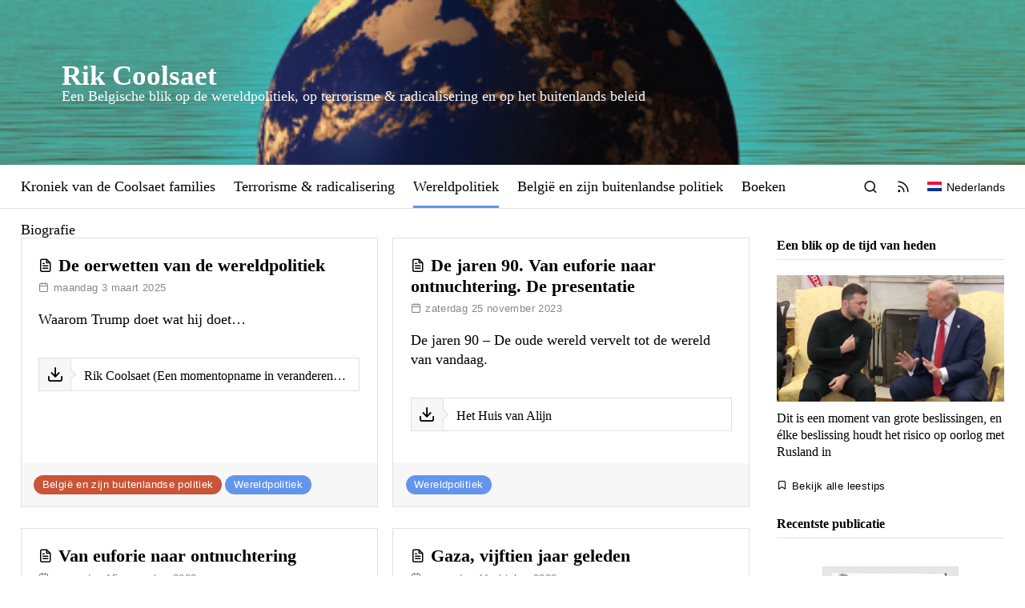

--- FILE ---
content_type: text/html; charset=UTF-8
request_url: https://rikcoolsaet.be/category/wereld-politiek/
body_size: 7000
content:
<!DOCTYPE html>
<html lang="nl-NL" prefix="og: http://ogp.me/ns#">
<head>
	<meta charset="UTF-8">
	<meta name="viewport" content="width=device-width">
    <style type="text/css">
		@font-face {
			font-family: crimson;
			src: url("/wp-content/themes/pa/fonts/crimson-bold-webfont.woff2") format("woff2"),
            url("/wp-content/themes/pa/fonts/crimson-bold-webfont.woff") format("woff");
			font-style: normal;
			font-weight: 700;
		}
		@font-face {
			font-family: crimson;
			src: url("/wp-content/themes/pa/fonts/crimson-bolditalic-webfont.woff2") format("woff2"),
            url("/wp-content/themes/pa/fonts/crimson-bolditalic-webfont.woff") format("woff");
			font-style: italic;
			font-weight: 700;
		}
		@font-face {
			font-family: crimson;
			src: url("/wp-content/themes/pa/fonts/crimson-italic-webfont.woff2") format("woff2"),
            url("/wp-content/themes/pa/fonts/crimson-italic-webfont.woff") format("woff");
			font-style: italic;
			font-weight: 400;
		}
		@font-face {
			font-family: crimson;
			src: url("/wp-content/themes/pa/fonts/crimson-roman-webfont.woff2") format("woff2"),
            url("/wp-content/themes/pa/fonts/crimson-roman-webfont.woff") format("woff");
			font-style: normal;
			font-weight: 400;
		}
		@font-face {
			font-family: crimson;
			src: url("/wp-content/themes/pa/fonts/crimson-semibold-webfont.woff2") format("woff2"),
            url("/wp-content/themes/pa/fonts/crimson-semibold-webfont.woff") format("woff");
			font-style: normal;
			font-weight: 600;
		}
	</style>
	<title>Wereldpolitiek &#8211; Rik Coolsaet</title>
<meta name='robots' content='max-image-preview:large' />
<link rel="alternate" hreflang="nl-nl" href="https://rikcoolsaet.be/category/wereld-politiek/" />
<link rel="alternate" hreflang="en-us" href="https://rikcoolsaet.be/en/category/world-politics/" />
<link rel="alternate" hreflang="fr-fr" href="https://rikcoolsaet.be/fr/category/relations-internationales/" />
<link rel="alternate" type="application/rss+xml" title="Rik Coolsaet &raquo; feed" href="https://rikcoolsaet.be/feed/" />
<link rel="alternate" type="application/rss+xml" title="Rik Coolsaet &raquo; Wereldpolitiek categorie feed" href="https://rikcoolsaet.be/category/wereld-politiek/feed/" />
<style id='classic-theme-styles-inline-css' type='text/css'>
/*! This file is auto-generated */
.wp-block-button__link{color:#fff;background-color:#32373c;border-radius:9999px;box-shadow:none;text-decoration:none;padding:calc(.667em + 2px) calc(1.333em + 2px);font-size:1.125em}.wp-block-file__button{background:#32373c;color:#fff;text-decoration:none}
</style>
<style id='global-styles-inline-css' type='text/css'>
body{--wp--preset--color--black: #000000;--wp--preset--color--cyan-bluish-gray: #abb8c3;--wp--preset--color--white: #ffffff;--wp--preset--color--pale-pink: #f78da7;--wp--preset--color--vivid-red: #cf2e2e;--wp--preset--color--luminous-vivid-orange: #ff6900;--wp--preset--color--luminous-vivid-amber: #fcb900;--wp--preset--color--light-green-cyan: #7bdcb5;--wp--preset--color--vivid-green-cyan: #00d084;--wp--preset--color--pale-cyan-blue: #8ed1fc;--wp--preset--color--vivid-cyan-blue: #0693e3;--wp--preset--color--vivid-purple: #9b51e0;--wp--preset--gradient--vivid-cyan-blue-to-vivid-purple: linear-gradient(135deg,rgba(6,147,227,1) 0%,rgb(155,81,224) 100%);--wp--preset--gradient--light-green-cyan-to-vivid-green-cyan: linear-gradient(135deg,rgb(122,220,180) 0%,rgb(0,208,130) 100%);--wp--preset--gradient--luminous-vivid-amber-to-luminous-vivid-orange: linear-gradient(135deg,rgba(252,185,0,1) 0%,rgba(255,105,0,1) 100%);--wp--preset--gradient--luminous-vivid-orange-to-vivid-red: linear-gradient(135deg,rgba(255,105,0,1) 0%,rgb(207,46,46) 100%);--wp--preset--gradient--very-light-gray-to-cyan-bluish-gray: linear-gradient(135deg,rgb(238,238,238) 0%,rgb(169,184,195) 100%);--wp--preset--gradient--cool-to-warm-spectrum: linear-gradient(135deg,rgb(74,234,220) 0%,rgb(151,120,209) 20%,rgb(207,42,186) 40%,rgb(238,44,130) 60%,rgb(251,105,98) 80%,rgb(254,248,76) 100%);--wp--preset--gradient--blush-light-purple: linear-gradient(135deg,rgb(255,206,236) 0%,rgb(152,150,240) 100%);--wp--preset--gradient--blush-bordeaux: linear-gradient(135deg,rgb(254,205,165) 0%,rgb(254,45,45) 50%,rgb(107,0,62) 100%);--wp--preset--gradient--luminous-dusk: linear-gradient(135deg,rgb(255,203,112) 0%,rgb(199,81,192) 50%,rgb(65,88,208) 100%);--wp--preset--gradient--pale-ocean: linear-gradient(135deg,rgb(255,245,203) 0%,rgb(182,227,212) 50%,rgb(51,167,181) 100%);--wp--preset--gradient--electric-grass: linear-gradient(135deg,rgb(202,248,128) 0%,rgb(113,206,126) 100%);--wp--preset--gradient--midnight: linear-gradient(135deg,rgb(2,3,129) 0%,rgb(40,116,252) 100%);--wp--preset--font-size--small: 13px;--wp--preset--font-size--medium: 20px;--wp--preset--font-size--large: 36px;--wp--preset--font-size--x-large: 42px;--wp--preset--spacing--20: 0.44rem;--wp--preset--spacing--30: 0.67rem;--wp--preset--spacing--40: 1rem;--wp--preset--spacing--50: 1.5rem;--wp--preset--spacing--60: 2.25rem;--wp--preset--spacing--70: 3.38rem;--wp--preset--spacing--80: 5.06rem;--wp--preset--shadow--natural: 6px 6px 9px rgba(0, 0, 0, 0.2);--wp--preset--shadow--deep: 12px 12px 50px rgba(0, 0, 0, 0.4);--wp--preset--shadow--sharp: 6px 6px 0px rgba(0, 0, 0, 0.2);--wp--preset--shadow--outlined: 6px 6px 0px -3px rgba(255, 255, 255, 1), 6px 6px rgba(0, 0, 0, 1);--wp--preset--shadow--crisp: 6px 6px 0px rgba(0, 0, 0, 1);}:where(.is-layout-flex){gap: 0.5em;}:where(.is-layout-grid){gap: 0.5em;}body .is-layout-flex{display: flex;}body .is-layout-flex{flex-wrap: wrap;align-items: center;}body .is-layout-flex > *{margin: 0;}body .is-layout-grid{display: grid;}body .is-layout-grid > *{margin: 0;}:where(.wp-block-columns.is-layout-flex){gap: 2em;}:where(.wp-block-columns.is-layout-grid){gap: 2em;}:where(.wp-block-post-template.is-layout-flex){gap: 1.25em;}:where(.wp-block-post-template.is-layout-grid){gap: 1.25em;}.has-black-color{color: var(--wp--preset--color--black) !important;}.has-cyan-bluish-gray-color{color: var(--wp--preset--color--cyan-bluish-gray) !important;}.has-white-color{color: var(--wp--preset--color--white) !important;}.has-pale-pink-color{color: var(--wp--preset--color--pale-pink) !important;}.has-vivid-red-color{color: var(--wp--preset--color--vivid-red) !important;}.has-luminous-vivid-orange-color{color: var(--wp--preset--color--luminous-vivid-orange) !important;}.has-luminous-vivid-amber-color{color: var(--wp--preset--color--luminous-vivid-amber) !important;}.has-light-green-cyan-color{color: var(--wp--preset--color--light-green-cyan) !important;}.has-vivid-green-cyan-color{color: var(--wp--preset--color--vivid-green-cyan) !important;}.has-pale-cyan-blue-color{color: var(--wp--preset--color--pale-cyan-blue) !important;}.has-vivid-cyan-blue-color{color: var(--wp--preset--color--vivid-cyan-blue) !important;}.has-vivid-purple-color{color: var(--wp--preset--color--vivid-purple) !important;}.has-black-background-color{background-color: var(--wp--preset--color--black) !important;}.has-cyan-bluish-gray-background-color{background-color: var(--wp--preset--color--cyan-bluish-gray) !important;}.has-white-background-color{background-color: var(--wp--preset--color--white) !important;}.has-pale-pink-background-color{background-color: var(--wp--preset--color--pale-pink) !important;}.has-vivid-red-background-color{background-color: var(--wp--preset--color--vivid-red) !important;}.has-luminous-vivid-orange-background-color{background-color: var(--wp--preset--color--luminous-vivid-orange) !important;}.has-luminous-vivid-amber-background-color{background-color: var(--wp--preset--color--luminous-vivid-amber) !important;}.has-light-green-cyan-background-color{background-color: var(--wp--preset--color--light-green-cyan) !important;}.has-vivid-green-cyan-background-color{background-color: var(--wp--preset--color--vivid-green-cyan) !important;}.has-pale-cyan-blue-background-color{background-color: var(--wp--preset--color--pale-cyan-blue) !important;}.has-vivid-cyan-blue-background-color{background-color: var(--wp--preset--color--vivid-cyan-blue) !important;}.has-vivid-purple-background-color{background-color: var(--wp--preset--color--vivid-purple) !important;}.has-black-border-color{border-color: var(--wp--preset--color--black) !important;}.has-cyan-bluish-gray-border-color{border-color: var(--wp--preset--color--cyan-bluish-gray) !important;}.has-white-border-color{border-color: var(--wp--preset--color--white) !important;}.has-pale-pink-border-color{border-color: var(--wp--preset--color--pale-pink) !important;}.has-vivid-red-border-color{border-color: var(--wp--preset--color--vivid-red) !important;}.has-luminous-vivid-orange-border-color{border-color: var(--wp--preset--color--luminous-vivid-orange) !important;}.has-luminous-vivid-amber-border-color{border-color: var(--wp--preset--color--luminous-vivid-amber) !important;}.has-light-green-cyan-border-color{border-color: var(--wp--preset--color--light-green-cyan) !important;}.has-vivid-green-cyan-border-color{border-color: var(--wp--preset--color--vivid-green-cyan) !important;}.has-pale-cyan-blue-border-color{border-color: var(--wp--preset--color--pale-cyan-blue) !important;}.has-vivid-cyan-blue-border-color{border-color: var(--wp--preset--color--vivid-cyan-blue) !important;}.has-vivid-purple-border-color{border-color: var(--wp--preset--color--vivid-purple) !important;}.has-vivid-cyan-blue-to-vivid-purple-gradient-background{background: var(--wp--preset--gradient--vivid-cyan-blue-to-vivid-purple) !important;}.has-light-green-cyan-to-vivid-green-cyan-gradient-background{background: var(--wp--preset--gradient--light-green-cyan-to-vivid-green-cyan) !important;}.has-luminous-vivid-amber-to-luminous-vivid-orange-gradient-background{background: var(--wp--preset--gradient--luminous-vivid-amber-to-luminous-vivid-orange) !important;}.has-luminous-vivid-orange-to-vivid-red-gradient-background{background: var(--wp--preset--gradient--luminous-vivid-orange-to-vivid-red) !important;}.has-very-light-gray-to-cyan-bluish-gray-gradient-background{background: var(--wp--preset--gradient--very-light-gray-to-cyan-bluish-gray) !important;}.has-cool-to-warm-spectrum-gradient-background{background: var(--wp--preset--gradient--cool-to-warm-spectrum) !important;}.has-blush-light-purple-gradient-background{background: var(--wp--preset--gradient--blush-light-purple) !important;}.has-blush-bordeaux-gradient-background{background: var(--wp--preset--gradient--blush-bordeaux) !important;}.has-luminous-dusk-gradient-background{background: var(--wp--preset--gradient--luminous-dusk) !important;}.has-pale-ocean-gradient-background{background: var(--wp--preset--gradient--pale-ocean) !important;}.has-electric-grass-gradient-background{background: var(--wp--preset--gradient--electric-grass) !important;}.has-midnight-gradient-background{background: var(--wp--preset--gradient--midnight) !important;}.has-small-font-size{font-size: var(--wp--preset--font-size--small) !important;}.has-medium-font-size{font-size: var(--wp--preset--font-size--medium) !important;}.has-large-font-size{font-size: var(--wp--preset--font-size--large) !important;}.has-x-large-font-size{font-size: var(--wp--preset--font-size--x-large) !important;}
.wp-block-navigation a:where(:not(.wp-element-button)){color: inherit;}
:where(.wp-block-post-template.is-layout-flex){gap: 1.25em;}:where(.wp-block-post-template.is-layout-grid){gap: 1.25em;}
:where(.wp-block-columns.is-layout-flex){gap: 2em;}:where(.wp-block-columns.is-layout-grid){gap: 2em;}
.wp-block-pullquote{font-size: 1.5em;line-height: 1.6;}
</style>
<link rel='stylesheet' id='rikcoolsaet-css' href='https://rikcoolsaet.be/wp-content/themes/pa/css/index.min.1720266152396.css' type='text/css' media='all' />
    <meta name="description" content="Een Belgische blik op de wereldpolitiek, op terrorisme &amp; radicalisering en op het buitenlands beleid">
    <meta name="author" content="Rik Coolsaet">
    <meta id="site-title" property="og:site_name" content="Rik Coolsaet">
    <meta name="twitter:card" content="summary">
            <meta property="og:title" content="Rik Coolsaet">
        <meta property="og:description" content="Een Belgische blik op de wereldpolitiek, op terrorisme &amp; radicalisering en op het buitenlands beleid">
        <meta property="og:type" content="website">
        <meta property="og:image" content="https://rikcoolsaet.be/files/2018/12/wereld-tmp.jpg">
        <meta property="og:url" content="https://rikcoolsaet.be">
        <meta name="twitter:image" content="https://rikcoolsaet.be/files/2018/12/wereld-tmp.jpg">
        <meta name="twitter:description" content="Een Belgische blik op de wereldpolitiek, op terrorisme &amp; radicalisering en op het buitenlands beleid">
        <meta name="twitter:title" content="Rik Coolsaet">
    </head>
<body class="archive category category-wereld-politiek category-22 post-list">
<div id="site">
	<a class="screen-reader-text" href="#site-content">Skip to content</a>

    <header class="site-header" role="banner" style='background-image:url("https://rikcoolsaet.be/files/2018/12/wereld-tmp.jpg")'>
        <div>
                            <p class="site-title"><a href="https://rikcoolsaet.be/" rel="home">Rik Coolsaet</a></p>
                            <p class="site-description">Een Belgische blik op de wereldpolitiek, op terrorisme &amp; radicalisering en op het buitenlands beleid</p>
                    </div>
    </header>

    <div class="site-menu" role="menu">
        <div class="site-menu-inner">
            <nav>
                <ul id="menu-functional-menu" class="fn-menu right"><li id="menu-item-1623" class="menu-item-search no-mr menu-item menu-item-type-custom menu-item-object-custom menu-item-home menu-item-1623"><a title="Zoek" href="http://rikcoolsaet.be/">Zoek</a></li>
<li id="menu-item-1624" class="menu-item-rss no-mr menu-item menu-item-type-custom menu-item-object-custom menu-item-1624"><a title="RSS" href="https://rikcoolsaet.be/feed/">RSS</a></li>
<li id="menu-item-wpml-ls-63-nl" class="menu-item-language menu-item-language-current menu-item wpml-ls-slot-63 wpml-ls-item wpml-ls-item-nl wpml-ls-current-language wpml-ls-menu-item wpml-ls-first-item menu-item-type-wpml_ls_menu_item menu-item-object-wpml_ls_menu_item menu-item-has-children menu-item-wpml-ls-63-nl"><a title="Nederlands" href="https://rikcoolsaet.be/category/wereld-politiek/"><img class="wpml-ls-flag" src="https://rikcoolsaet.be/wp-content/plugins/sitepress-multilingual-cms/res/flags/nl.png" alt=""><span class="wpml-ls-native" lang="nl">Nederlands</span></a>
<ul class="sub-menu">
	<li id="menu-item-wpml-ls-63-en" class="menu-item-language menu-item wpml-ls-slot-63 wpml-ls-item wpml-ls-item-en wpml-ls-menu-item menu-item-type-wpml_ls_menu_item menu-item-object-wpml_ls_menu_item menu-item-wpml-ls-63-en"><a title="English" href="https://rikcoolsaet.be/en/category/world-politics/"><img class="wpml-ls-flag" src="https://rikcoolsaet.be/wp-content/plugins/sitepress-multilingual-cms/res/flags/en.png" alt=""><span class="wpml-ls-native" lang="en">English</span></a></li>
	<li id="menu-item-wpml-ls-63-fr" class="menu-item-language menu-item wpml-ls-slot-63 wpml-ls-item wpml-ls-item-fr wpml-ls-menu-item wpml-ls-last-item menu-item-type-wpml_ls_menu_item menu-item-object-wpml_ls_menu_item menu-item-wpml-ls-63-fr"><a title="Français" href="https://rikcoolsaet.be/fr/category/relations-internationales/"><img class="wpml-ls-flag" src="https://rikcoolsaet.be/wp-content/plugins/sitepress-multilingual-cms/res/flags/fr.png" alt=""><span class="wpml-ls-native" lang="fr">Français</span></a></li>
</ul>
</li>
</ul>                <button class="menu-toggle"><i class="ico-menu no-mr"></i></button>
                <ul id="menu-main" class="header-menu"><li id="menu-item-2165" class="menu-item menu-item-type-post_type menu-item-object-page menu-item-2165"><a href="https://rikcoolsaet.be/kroniek-van-de-coolsaet-families/">Kroniek van de Coolsaet families</a></li>
<li id="menu-item-1266" class="menu-item menu-item-type-taxonomy menu-item-object-category menu-item-1266 menu-item-slug-terrorisme-radicalisering"><a href="https://rikcoolsaet.be/category/terrorisme-radicalisering/">Terrorisme &amp; radicalisering</a></li>
<li id="menu-item-1093" class="menu-item menu-item-type-taxonomy menu-item-object-category current-menu-item menu-item-1093 menu-item-slug-wereld-politiek"><a href="https://rikcoolsaet.be/category/wereld-politiek/" aria-current="page">Wereldpolitiek</a></li>
<li id="menu-item-1094" class="menu-item menu-item-type-taxonomy menu-item-object-category menu-item-1094 menu-item-slug-belgie-en-zijn-buitenlandse-politiek"><a href="https://rikcoolsaet.be/category/belgie-en-zijn-buitenlandse-politiek/">België en zijn buitenlandse politiek</a></li>
<li id="menu-item-1263" class="menu-item menu-item-type-post_type_archive menu-item-object-book menu-item-1263"><a href="https://rikcoolsaet.be/books/">Boeken</a></li>
<li id="menu-item-1095" class="menu-item menu-item-type-post_type menu-item-object-page menu-item-1095"><a href="https://rikcoolsaet.be/biografie/">Biografie</a></li>
</ul>            </nav>
        </div>
    </div>

    <div id="site-outer">
        <div id="search-main">
            <div id="search-main-inner">
                <form role="search" method="get" class="search-form" action="https://rikcoolsaet.be/">
				<label>
					<span class="screen-reader-text">Zoeken naar:</span>
					<input type="search" class="search-field" placeholder="Zoeken &hellip;" value="" name="s" />
				</label>
				<input type="submit" class="search-submit" value="Zoeken" />
			</form>            </div>
        </div>
        <div id="site-inner">
            <div id="site-content">
<div id="content-area">

                    <header>
                <h1 class="page-title page-title-mobile">Category: Wereldpolitiek</h1>
            </header>
        
		<main role="main">

		
			<article class="post-1600 post type-post status-publish format-aside hentry category-belgie-en-zijn-buitenlandse-politiek category-wereld-politiek tag-essays-hoofdstukken post_format-post-format-aside">
    <div class="post-inner">
        <header class="entry-header">
            <h2 class="entry-title"><i class="ico-file-text"></i><a href="https://rikcoolsaet.be/macht-en-regels-in-de-wereldpolitiek/" rel="bookmark" class="txt-big">De oerwetten van de wereldpolitiek</a></h2><div class="posted-on txt-sm-ss txt-gray"><i class="ico-calendar"></i><span class="screen-reader-text">Posted on </span><time class="entry-date published updated" datetime="2025-03-03T09:33:57+01:00">maandag 3 maart 2025</time></div>        </header>

        <div class="entry-content"><p>Waarom Trump doet wat hij doet&#8230;</p>
<a href='https://rikcoolsaet.be/files/2019/03/Rietjens-website.pdf' target='_blank' rel='noopener' class='entry-download'><i class='ico-download no-mr'></i><span class='txt-md'>Rik Coolsaet (Een momentopname in veranderende wereldbeelden. Paul Rietjens, veertig jaar actief in de wandelgangen van buitenlandse zaken.)</span></a>        </div>

        <footer class="entry-footer txt-sm-ss"><span class='cat-links'><span class='screen-reader-text'>Categories </span><a href='https://rikcoolsaet.be/category/belgie-en-zijn-buitenlandse-politiek/'>België en zijn buitenlandse politiek</a> <a href='https://rikcoolsaet.be/category/wereld-politiek/'>Wereldpolitiek</a></span></footer>
    </div>
</article>
<article class="post-2141 post type-post status-publish format-aside hentry category-wereld-politiek tag-lezing post_format-post-format-aside">
    <div class="post-inner">
        <header class="entry-header">
            <h2 class="entry-title"><i class="ico-file-text"></i><a href="https://rikcoolsaet.be/de-jaren-90-van-euforie-naar-ontnuchtering-de-presentatie/" rel="bookmark" class="txt-big">De jaren 90. Van euforie naar ontnuchtering. De presentatie</a></h2><div class="posted-on txt-sm-ss txt-gray"><i class="ico-calendar"></i><span class="screen-reader-text">Posted on </span><time class="entry-date published updated" datetime="2023-11-25T11:15:42+01:00">zaterdag 25 november 2023</time></div>        </header>

        <div class="entry-content"><p>De jaren 90 &#8211; De oude wereld vervelt tot de wereld van vandaag.</p>
<a href='https://rikcoolsaet.be/files/2023/11/Alijn-231123.pdf' target='_blank' rel='noopener' class='entry-download'><i class='ico-download no-mr'></i><span class='txt-md'>Het Huis van Alijn</span></a>        </div>

        <footer class="entry-footer txt-sm-ss"><span class='cat-links'><span class='screen-reader-text'>Categories </span><a href='https://rikcoolsaet.be/category/wereld-politiek/'>Wereldpolitiek</a></span></footer>
    </div>
</article>
<article class="post-2114 post type-post status-publish format-aside hentry category-wereld-politiek tag-lezing post_format-post-format-aside">
    <div class="post-inner">
        <header class="entry-header">
            <h2 class="entry-title"><i class="ico-file-text"></i><a href="https://rikcoolsaet.be/van-euforie-naar-ontnuchtering/" rel="bookmark" class="txt-big">Van euforie naar ontnuchtering</a></h2><div class="posted-on txt-sm-ss txt-gray"><i class="ico-calendar"></i><span class="screen-reader-text">Posted on </span><time class="entry-date published updated" datetime="2023-11-15T21:08:15+01:00">woensdag 15 november 2023</time></div>        </header>

        <div class="entry-content"><p>De jaren 90 &#8211; Lezing in het Huis van Alijn, 23 november </p>
<a href='https://huisvanalijn.be/nl/agenda/van-euforie-naar-ontnuchtering' target='_blank' rel='noopener' class='entry-download'><i class='ico-external-link no-mr'></i><span class='txt-md'>huisvanalijn.be</span></a>        </div>

        <footer class="entry-footer txt-sm-ss"><span class='cat-links'><span class='screen-reader-text'>Categories </span><a href='https://rikcoolsaet.be/category/wereld-politiek/'>Wereldpolitiek</a></span></footer>
    </div>
</article>
<article class="post-2122 post type-post status-publish format-aside hentry category-wereld-politiek post_format-post-format-aside">
    <div class="post-inner">
        <header class="entry-header">
            <h2 class="entry-title"><i class="ico-file-text"></i><a href="https://rikcoolsaet.be/gaza-vijftien-jaar-geleden/" rel="bookmark" class="txt-big">Gaza, vijftien jaar geleden</a></h2><div class="posted-on txt-sm-ss txt-gray"><i class="ico-calendar"></i><span class="screen-reader-text">Posted on </span><time class="entry-date published updated" datetime="2023-10-11T18:31:42+02:00">woensdag 11 oktober 2023</time></div>        </header>

        <div class="entry-content"><p>Gaza, maart 2008&#8230;</p>
<a href='https://rikcoolsaet.be/files/2023/10/Rapport-Palestina-maart-2008.pdf' target='_blank' rel='noopener' class='entry-download'><i class='ico-download no-mr'></i><span class='txt-md'>Rapport bezoek Gaza, 2008</span></a>        </div>

        <footer class="entry-footer txt-sm-ss"><span class='cat-links'><span class='screen-reader-text'>Categories </span><a href='https://rikcoolsaet.be/category/wereld-politiek/'>Wereldpolitiek</a></span></footer>
    </div>
</article>
<article class="post-2117 post type-post status-publish format-aside hentry category-wereld-politiek post_format-post-format-aside">
    <div class="post-inner">
        <header class="entry-header">
            <h2 class="entry-title"><i class="ico-file-text"></i><a href="https://rikcoolsaet.be/ook-dit-jaar-geen-overwinning/" rel="bookmark" class="txt-big">&#8220;Ook dit jaar geen overwinning&#8221;</a></h2><div class="posted-on txt-sm-ss txt-gray"><i class="ico-calendar"></i><span class="screen-reader-text">Posted on </span><time class="entry-date published updated" datetime="2023-08-21T12:23:02+02:00">maandag 21 augustus 2023</time></div>        </header>

        <div class="entry-content"><p>De oorlog in Oekraïne is anderhalf jaar oud. Het einde is niet in zicht&#8230;</p>
<a href='https://rikcoolsaet.be/files/2023/08/HLN-210823_000049.pdf' target='_blank' rel='noopener' class='entry-download'><i class='ico-download no-mr'></i><span class='txt-md'>Fien Tondeleir (HLN)</span></a>        </div>

        <footer class="entry-footer txt-sm-ss"><span class='cat-links'><span class='screen-reader-text'>Categories </span><a href='https://rikcoolsaet.be/category/wereld-politiek/'>Wereldpolitiek</a></span></footer>
    </div>
</article>
<article class="post-2102 post type-post status-publish format-aside hentry category-wereld-politiek post_format-post-format-aside">
    <div class="post-inner">
        <header class="entry-header">
            <h2 class="entry-title"><i class="ico-file-text"></i><a href="https://rikcoolsaet.be/raken-oorlogen-nog-opgelost/" rel="bookmark" class="txt-big">Raken oorlogen nog opgelost?</a></h2><div class="posted-on txt-sm-ss txt-gray"><i class="ico-calendar"></i><span class="screen-reader-text">Posted on </span><time class="entry-date published updated" datetime="2023-03-26T21:24:12+02:00">zondag 26 maart 2023</time></div>        </header>

        <div class="entry-content"><p>Hoe komt het dat landen driester en chaotischer te werk lijken te gaan als het gaat om oorlogsvoering? </p>
<a href='https://www.vrt.be/vrtnws/nl/2023/03/24/raken-oorlogen-nog-opgelost-de-oorlog-in-oekraine-zal-poetin-no/' target='_blank' rel='noopener' class='entry-download'><i class='ico-external-link no-mr'></i><span class='txt-md'>Vranckx & Byloo (VRT)</span></a>        </div>

        <footer class="entry-footer txt-sm-ss"><span class='cat-links'><span class='screen-reader-text'>Categories </span><a href='https://rikcoolsaet.be/category/wereld-politiek/'>Wereldpolitiek</a></span></footer>
    </div>
</article>
<article class="post-2039 post type-post status-publish format-link hentry category-wereld-politiek tag-interviews-commentaren post_format-post-format-link">
    <div class="post-inner">
        <header class="entry-header">
            <h2 class="entry-title"><i class="ico-link"></i><a href="https://rikcoolsaet.be/oorlog-in-oekraine-geeft-vredesbeweging-geen-nieuw-elan/" rel="bookmark" class="txt-big">Oorlog in Oekraïne geeft vredesbeweging geen nieuw elan</a></h2><div class="posted-on txt-sm-ss txt-gray"><i class="ico-calendar"></i><span class="screen-reader-text">Posted on </span><time class="entry-date published updated" datetime="2022-07-14T14:42:06+02:00">donderdag 14 juli 2022</time></div>        </header>

        <div class="entry-content"><p>Het dilemma van de vredesbeweging: hoe koppel je een veroordeling van de Russische invasie aan een pleidooi voor een zo geweldloos mogelijke oplossing?</p>
<a href='https://www.apache.be/2022/07/14/oorlog-oekraine-geeft-vredesbeweging-geen-nieuw-elan' target='_blank' rel='noopener' class='entry-download'><i class='ico-external-link no-mr'></i><span class='txt-md'>Frank Olbrechts (Apache)</span></a>        </div>

        <footer class="entry-footer txt-sm-ss"><span class='cat-links'><span class='screen-reader-text'>Categories </span><a href='https://rikcoolsaet.be/category/wereld-politiek/'>Wereldpolitiek</a></span></footer>
    </div>
</article>
<article class="post-2035 post type-post status-publish format-aside hentry category-wereld-politiek tag-boekbespreking post_format-post-format-aside">
    <div class="post-inner">
        <header class="entry-header">
            <h2 class="entry-title"><i class="ico-file-text"></i><a href="https://rikcoolsaet.be/waarom-economische-sancties-maar-niet-willen-werken-2/" rel="bookmark" class="txt-big">Waarom economische sancties (maar niet willen) werken</a></h2><div class="posted-on txt-sm-ss txt-gray"><i class="ico-calendar"></i><span class="screen-reader-text">Posted on </span><time class="entry-date published updated" datetime="2022-06-28T18:16:24+02:00">dinsdag 28 juni 2022</time></div>        </header>

        <div class="entry-content"><p>Wat kunnen we leren uit de geschiedenis van ‘het economische wapen’?</p>
<a href='https://rikcoolsaet.be/files/2022/06/Apache-Magazine-2022-7.pdf' target='_blank' rel='noopener' class='entry-download'><i class='ico-download no-mr'></i><span class='txt-md'>Apache</span></a>        </div>

        <footer class="entry-footer txt-sm-ss"><span class='cat-links'><span class='screen-reader-text'>Categories </span><a href='https://rikcoolsaet.be/category/wereld-politiek/'>Wereldpolitiek</a></span></footer>
    </div>
</article>
<article class="post-1806 post type-post status-publish format-aside hentry category-wereld-politiek tag-essays-hoofdstukken post_format-post-format-aside">
    <div class="post-inner">
        <header class="entry-header">
            <h2 class="entry-title"><i class="ico-file-text"></i><a href="https://rikcoolsaet.be/wie-wordt-de-baas-van-de-wereld/" rel="bookmark" class="txt-big">Wie wordt de baas van de wereld?</a></h2><div class="posted-on txt-sm-ss txt-gray"><i class="ico-calendar"></i><span class="screen-reader-text">Posted on </span><time class="entry-date published updated" datetime="2020-12-01T16:06:32+01:00">dinsdag 1 december 2020</time></div>        </header>

        <div class="entry-content"><p>43 inspirerende stemmen denken na over de toekomst</p>
<a href='https://rikcoolsaet.be/files/2020/12/Wie-wordt-de-baas-van-de-wereld.pdf' target='_blank' rel='noopener' class='entry-download'><i class='ico-download no-mr'></i><span class='txt-md'>Luster (2020)</span></a>        </div>

        <footer class="entry-footer txt-sm-ss"><span class='cat-links'><span class='screen-reader-text'>Categories </span><a href='https://rikcoolsaet.be/category/wereld-politiek/'>Wereldpolitiek</a></span></footer>
    </div>
</article>
<article class="post-1761 post type-post status-publish format-link hentry category-wereld-politiek tag-lezing post_format-post-format-link">
    <div class="post-inner">
        <header class="entry-header">
            <h2 class="entry-title"><i class="ico-link"></i><a href="https://rikcoolsaet.be/vergeet-dat-onze-tijd-zoveel-complexer-is-dan-alles-wat-ooit-voorafging/" rel="bookmark" class="txt-big">Vergeet dat onze tijd zoveel complexer is dan alles wat ooit voorafging</a></h2><div class="posted-on txt-sm-ss txt-gray"><i class="ico-calendar"></i><span class="screen-reader-text">Posted on </span><time class="entry-date published updated" datetime="2020-01-16T10:59:17+01:00">donderdag 16 januari 2020</time></div>        </header>

        <div class="entry-content"><p>Hoe uniek is onze tijd ?<br />
Lezing 6 februari, Gent</p>
<a href='https://www.beweging.net/midden-vlaanderen/regionieuws/45-nieuwsberichten/3514-salon-de-kade-boeiende-sprekers-voor-een-select-publiek' target='_blank' rel='noopener' class='entry-download'><i class='ico-external-link no-mr'></i><span class='txt-md'>www.beweging.net</span></a>        </div>

        <footer class="entry-footer txt-sm-ss"><span class='cat-links'><span class='screen-reader-text'>Categories </span><a href='https://rikcoolsaet.be/category/wereld-politiek/'>Wereldpolitiek</a></span></footer>
    </div>
</article>
<article class="post-1726 post type-post status-publish format-aside hentry category-wereld-politiek post_format-post-format-aside">
    <div class="post-inner">
        <header class="entry-header">
            <h2 class="entry-title"><i class="ico-file-text"></i><a href="https://rikcoolsaet.be/een-zonnekoning-in-het-witte-huis/" rel="bookmark" class="txt-big">Een zonnekoning in het Witte Huis</a></h2><div class="posted-on txt-sm-ss txt-gray"><i class="ico-calendar"></i><span class="screen-reader-text">Posted on </span><time class="entry-date published updated" datetime="2019-10-16T09:29:45+02:00">woensdag 16 oktober 2019</time></div>        </header>

        <div class="entry-content"><p>Hoe Trumps eigengereide optreden de positie van de VS verzwakt</p>
<a href='https://rikcoolsaet.be/files/2019/10/Een-zonnekoning-in-het-Witte-Huis-De-Standaard.pdf' target='_blank' rel='noopener' class='entry-download'><i class='ico-download no-mr'></i><span class='txt-md'>Ine Roox (De Standaard)</span></a>        </div>

        <footer class="entry-footer txt-sm-ss"><span class='cat-links'><span class='screen-reader-text'>Categories </span><a href='https://rikcoolsaet.be/category/wereld-politiek/'>Wereldpolitiek</a></span></footer>
    </div>
</article>
<article class="post-1708 post type-post status-publish format-link hentry category-wereld-politiek tag-interviews-commentaren post_format-post-format-link">
    <div class="post-inner">
        <header class="entry-header">
            <h2 class="entry-title"><i class="ico-link"></i><a href="https://rikcoolsaet.be/niemand-wil-harde-confrontatie-maar-het-valt-niet-uit-te-sluiten-vijf-vragen-na-de-drone-aanval-in-saudi-arabie/" rel="bookmark" class="txt-big">&#8220;Niemand wil harde confrontatie, maar het valt niet uit te sluiten&#8221;: vijf vragen na de drone-aanval in Saudi-Arabië</a></h2><div class="posted-on txt-sm-ss txt-gray"><i class="ico-calendar"></i><span class="screen-reader-text">Posted on </span><time class="entry-date published updated" datetime="2019-09-16T21:23:03+02:00">maandag 16 september 2019</time></div>        </header>

        <div class="entry-content"><p>In het Midden-Oosten is er een Koude Oorlog aan de gang.</p>
<a href='https://www.vrt.be/vrtnws/nl/2019/09/15/iran-saudi-arabie/' target='_blank' rel='noopener' class='entry-download'><i class='ico-external-link no-mr'></i><span class='txt-md'>Zico Saerens (VRT)</span></a>        </div>

        <footer class="entry-footer txt-sm-ss"><span class='cat-links'><span class='screen-reader-text'>Categories </span><a href='https://rikcoolsaet.be/category/wereld-politiek/'>Wereldpolitiek</a></span></footer>
    </div>
</article>
</main><div class="txt-ss txt-sm txt-center">
	<nav class="navigation pagination" aria-label="Berichten">
		<h2 class="screen-reader-text">Berichtnavigatie</h2>
		<div class="nav-links"><span aria-current="page" class="page-numbers current"><span class="meta-nav screen-reader-text">Page </span>1</span>
<a class="page-numbers" href="https://rikcoolsaet.be/category/wereld-politiek/page/2/"><span class="meta-nav screen-reader-text">Page </span>2</a>
<span class="page-numbers dots">&hellip;</span>
<a class="page-numbers" href="https://rikcoolsaet.be/category/wereld-politiek/page/17/"><span class="meta-nav screen-reader-text">Page </span>17</a>
<a class="next page-numbers" href="https://rikcoolsaet.be/category/wereld-politiek/page/2/"><i title="Next page" class="ico-arrow-right no-mr"></i></a></div>
	</nav></div>	</div>		<footer id="site-footer" role="contentinfo">
		                        <a href="https://rikcoolsaet.be/" class="txt-sm">
			rikcoolsaet.be&emsp;2026                    </a>
                    <div class="right txt-sm">
                        <span data-m="evx-pbbyfnrg_htrag-or" class="hjc">contact</span></div>
                </footer>

            </div>

                            <section id="site-side" class="widget-area txt-md" role="complementary">
                    <aside class="widget rik-most-recent-reading-tip"><h2 class="widget-title">Een blik op de tijd van heden</h2><a href='https://www.standaard.be/cnt/dmf20250301_95373271' rel='bookmark' target='_blank'><img src='https://rikcoolsaet.be/files/2025/03/Ukraine_President_Volodymyr_Zelensky_U.S._President_Donald_Trump_Clash_During_Meeting.png' alt='Een blik op de tijd van heden'/></a><a href='https://www.standaard.be/cnt/dmf20250301_95373271' rel='bookmark' target='_blank'>Dit is een moment van grote beslissingen, en élke beslissing houdt het risico op oorlog met Rusland in</a><br><br><a href='/reading-tips' class='txt-sm-ss' rel='bookmark'><i class='ico-bookmark'></i><span>Bekijk alle leestips</span></a></aside><aside class="widget rik-most-recent-book"><h2 class="widget-title">Recentste publicatie</h2><a href='https://rikcoolsaet.be/en/book/voyage-to-america/' rel='bookmark'><img width="486" height="687" src="https://rikcoolsaet.be/files/2024/05/Cover-1-Voyage-2024.jpg" class="attachment-post-thumbnail size-post-thumbnail wp-post-image" alt="" decoding="async" loading="lazy" srcset="https://rikcoolsaet.be/files/2024/05/Cover-1-Voyage-2024.jpg 486w, https://rikcoolsaet.be/files/2024/05/Cover-1-Voyage-2024-212x300.jpg 212w" sizes="(max-width: 486px) 100vw, 486px" /></a></aside><aside class="widget contact-rik"><h2 class="widget-title">Contact</h2><span data-m='evx-pbbyfnrg_htrag-or' class='bg-tag txt-sm-ss hjc'><i class='ico-send'></i><span>Contact Rik Coolsaet</span></span></aside>                    <footer class="widget txt-right">
                        <a href="https://dotburo.org" rel="noopener" target="_blank" class="dotburo txt-sm-ss" title="website made by dotburo"><i class="ico-terminal no-mr"></i>dotburo</a>
                    </footer>
                </section>
                    </div>
    </div>
</div>
<button id="scroll-top"><i class="ico-arrow-up no-mr"></i></button><script type="text/javascript" src="https://rikcoolsaet.be/wp-content/themes/pa/js/index.min.1556819311041.js" id="rikcoolsaet-js"></script>
</body>
</html>


--- FILE ---
content_type: text/css
request_url: https://rikcoolsaet.be/wp-content/themes/pa/css/index.min.1720266152396.css
body_size: 4414
content:
a,abbr,acronym,address,applet,article,aside,audio,b,big,blockquote,body,canvas,caption,center,cite,code,dd,del,details,dfn,div,dl,dt,em,embed,fieldset,figcaption,figure,footer,form,h1,h2,h3,h4,h5,h6,header,html,i,iframe,img,ins,kbd,label,legend,li,mark,menu,nav,object,ol,output,p,pre,q,ruby,s,samp,section,small,span,strike,strong,sub,summary,sup,table,tbody,td,tfoot,th,thead,time,tr,tt,u,ul,var,video{margin:0;padding:0;border:0;outline:0;font-size:100%;vertical-align:baseline;font-weight:400}*,::after,::before{-webkit-box-sizing:border-box;-moz-box-sizing:border-box;box-sizing:border-box;-webkit-tap-highlight-color:transparent;-ms-touch-action:none!important}html{height:100%;font-size:62.5%;line-height:1;-webkit-text-size-adjust:100%;-ms-text-size-adjust:100%}body{height:100%}h1,h2,h3,h4,h5,h6{line-height:1.2;font-weight:700;clear:both}h1 span,h2 span{font-weight:700}li,ol,ul{list-style:none;padding:0}img{border:0;-ms-interpolation-mode:bicubic}embed,iframe,video{max-width:100%;width:100%}address{font-style:normal}main{display:block}:focus,:hover,a{outline:0}a{font-weight:inherit;text-decoration:none}button,input,select,textarea{font-size:1em;padding:0;margin:0}textarea{border:none;display:block;line-height:inherit}button,input,select{outline:0;font-family:inherit;line-height:inherit;font-weight:inherit;letter-spacing:inherit;-webkit-appearance:none;-moz-appearance:none}button,label,select{cursor:pointer}button{background:0 0;border:none;cursor:pointer;-webkit-font-smoothing:inherit}button::-moz-focus-inner,input::-moz-focus-inner,input::-moz-focus-outer{border:0;padding:0}.screen-reader-text{clip:rect(1px,1px,1px,1px);height:1px;overflow:hidden;position:absolute!important;width:1px}.right{float:right}.left{float:left}.show{display:block!important}.bg-tag,.cat-links a{position:relative;z-index:1;display:inline-block;vertical-align:middle;color:#fff!important;line-height:0;padding:.9em .8em;margin-top:.6em;text-decoration:none!important}.bg-tag:after,.cat-links a:after{content:'';display:block;position:absolute;top:0;left:0;z-index:-1;width:100%;height:100%;border-radius:30px;background:#345ba0}.bg-tag [class*=ico-]{line-height:.5em;margin-top:-2px}.bg-tag-gray{color:#000!important}.bg-tag-gray:after{background:#ccc}.cat-links a:hover:after,a.bg-tag:hover:after{filter:brightness(.7)}#scroll-top{position:fixed;right:1em;bottom:1em;z-index:999;width:40px;height:40px;border-radius:20px;background:#345ba0;color:#fff;font-size:2em;line-height:0;display:none}#scroll-top:active,#scroll-top:hover{background:#6495ed}@font-face{font-family:pa;src:url(/wp-content/themes/pa/fonts/pa.woff2) format('woff2'),url(/wp-content/themes/pa/fonts/pa.woff) format('woff');font-weight:400;font-style:normal}.menu-item-rss,.menu-item-search,[class*=ico-]{font-family:pa!important;font-style:normal;font-weight:400;font-variant:normal;text-transform:none;text-decoration:none!important;display:inline-block;vertical-align:baseline;line-height:1;-webkit-font-smoothing:antialiased;-moz-osx-font-smoothing:grayscale;speak:none}[class*=ico-]:before{margin-right:.4em}[class*=ico-].no-mr:before{margin-right:0}.ico-arrow-up:before{content:"\e911"}.ico-book:before{content:"\e912"}.ico-bookmark:before{content:"\e913"}.ico-arrow-left:before{content:"\e90c"}.ico-arrow-right:before{content:"\e90d"}.ico-arrow-right-circle:before{content:"\e90e"}.ico-calendar:before{content:"\e903"}.ico-download:before{content:"\e904"}.ico-edit:before{content:"\e905"}.ico-external-link:before{content:"\e90a"}.ico-file-text:before{content:"\e906"}.ico-link:before{content:"\e90b"}.ico-menu:before{content:"\e900"}.ico-music:before{content:"\e907"}.ico-rss:before{content:"\e901"}.ico-search:before{content:"\e902"}.ico-send:before{content:"\e90f"}.ico-tag:before{content:"\e908"}.ico-terminal:before{content:"\e910"}.ico-youtube:before{content:"\e909"}#site{font-family:#dc143c,sans-serif;font-size:18px;color:#000}.txt-ss{font-family:Helvetica,Arial,sans-serif}a{color:inherit}em{font-style:italic}b,strong,strong em{font-weight:700}.txt-bigger{font-size:42px;line-height:1.12}.txt-big{font-size:22px}.txt-md{font-size:16px}.txt-sm{font-size:13px}.txt-sm-ss{font-family:Helvetica,Arial,sans-serif;font-size:13px;letter-spacing:.03em}.txt-ss{font-family:Helvetica,Arial,sans-serif}.txt-italic{font-style:italic}.txt-bold{font-weight:700}.txt-center{text-align:center}.txt-right{text-align:right}.txt-gray{color:#888}.single .entry-content{line-height:1.5}.single .entry-content p{margin-bottom:1em}.single .entry-content a{text-decoration:underline}.single .entry-content a:hover{color:#345ba0;text-decoration:none}.single .entry-content a:visited{color:#345ba0;text-decoration:none}.single .entry-content ul,.single .entry-content ul li{list-style:disc;padding-left:1em}@media screen and (max-width:1150px){.txt-bigger{font-size:32px}}@media screen and (max-width:900px){.txt-bigger{font-size:28px}.single .entry-content{line-height:1.35}}#site-outer{position:relative;max-width:1500px;width:96%;margin:0 auto}#site-inner{display:flex;width:100%;padding:2em 0}@media screen and (max-width:740px){#site-outer{width:93%}#site-inner{display:block}#site-content{padding-right:0!important}.post-list main{margin-right:0!important}.post-list article{padding-right:0!important}}.site-header{background-repeat:no-repeat;background-position:50% 50%;background-size:cover;padding:6%;color:#fff}.site-title{font-size:2.7vw;font-weight:600}.site-menu{height:55px}.site-menu-inner{position:relative;height:inherit;background:#fff;border-bottom:1px solid #e0e0e0}.fixed-menu .site-menu-inner{position:fixed;top:0;left:0;z-index:999;width:100%}.site-menu nav{max-width:1500px;width:96%;margin:0 auto}.site-menu li{position:relative;list-style:none;display:inline-block;vertical-align:middle;padding:0 .5em}.site-menu a,.site-menu button{display:inline-block;padding:1em 0 calc(1em - 3px) 0;border-bottom:3px solid transparent}.site-menu .menu-toggle{display:none}.header-menu{margin-left:-.5em}.fn-menu{margin-right:-.4em}.fn-menu li{padding:0}.fn-menu a,.site-menu .menu-toggle{padding-right:.5em;padding-left:.5em}.menu-item-rss,.menu-item-search{width:36px;display:inline-block;white-space:nowrap;overflow:hidden}.menu-item-rss a:hover,.menu-item-search a:hover{color:#345ba0}.fn-menu .menu-item-search a:before{margin-right:1em;content:"\e902"}.fn-menu .menu-item-rss a:before{margin-right:1em;content:"\e901"}.sub-menu{position:absolute;left:0;min-width:100%;white-space:nowrap;background:#fff;overflow:hidden;display:none;border:1px solid #e0e0e0}.site-menu li:hover .sub-menu{display:block}.sub-menu li{display:block;width:114%}.sub-menu a{display:block;padding:.5em;border-bottom:none}.sub-menu a:hover{background:#f0f0f0}.wpml-ls-menu-item{font-family:Helvetica,Arial,sans-serif;font-size:14px}.wpml-ls-current-language>a{padding:1.5em .5em 1.1em .5em}.wpml-ls-menu-item .wpml-ls-flag{margin-right:6px}.fn-menu .sub-menu{bottom:100%;border-bottom:none}.fixed-menu .fn-menu .sub-menu{bottom:auto;top:100%;border-top:none;border-bottom:1px solid #e0e0e0}@media screen and (max-width:1200px){.wpml-ls-menu-item a span{display:none}.wpml-ls-menu-item .wpml-ls-flag{margin-right:0}}@media screen and (max-width:900px){.site-menu{position:relative;z-index:4}.header-menu{display:none;position:absolute;top:100%;left:0;width:100%;background:#fff;padding:.5em 0;border-bottom:1px solid #e0e0e0;margin-left:0}.site-menu .menu-toggle{display:inline-block;margin-left:-.5em}.header-menu li{display:block;padding:0}.header-menu li a{display:block;padding-left:2%;padding-right:2%}.header-menu li a:active{background:#f0f0f0}.header-menu .current-menu-item a,.header-menu .menu-item a,.header-menu .menu-item:hover a{border-bottom:none!important}.show-menu .header-menu{display:block}#site-outer:before{position:absolute;top:0;right:-2%;bottom:0;left:-2%;z-index:3;content:'';background:#000;pointer-events:none;opacity:0;transition:opacity .1s linear}.show-menu #site-outer:before{opacity:.2}}@media screen and (max-width:740px){.site-title{font-size:18px;text-align:center}.site-description{display:none}.site-menu nav{width:93%}.header-menu li a{padding-left:3.5%;padding-right:3.5%}.show-menu #site-outer:before{right:-3.5%;bottom:0;left:-3.5%}}#search-main{height:0;overflow:hidden;transition:height .2s ease}#search-main-inner{padding:2em 0 2px 0}.search-form{position:relative;font-size:21px}.entry-content .search-form{margin-top:2em}.search-form input[type=search]{width:100%;padding:.55em 130px .45em 1em;border:1px solid #e0e0e0;border-radius:3px}.search-form input[type=search]:focus{border-color:#b6b6b6}.search-form input[type=submit]{position:absolute;top:0;right:0;z-index:1;padding:0 1em;height:100%;color:#fff;background:#345ba0;border:1px solid #345ba0;border-radius:0 3px 3px 0;letter-spacing:.04em}.search-form input[type=submit]:active,.search-form input[type=submit]:hover{background:#6495ed;border-color:#6495ed}.search.post-list main{margin-right:0;display:block}.search.post-list article{width:100%;padding-right:0}.search.post-list .entry-footer{padding:1.2em 0 0 0;text-align:right;background:0 0}.read-link{position:absolute;right:0;bottom:0;display:inline-block;font-size:15px;padding:.5em 1em;background:#345ba0;color:#fff;transform:translateX(101%);transition:transform .1s linear}.read-link:hover{background:#6495ed}.post-list article:hover .read-link{transform:translateX(0)}#site-side{transition:color .23s linear}.single #site-side{border-left:1px solid #e0e0e0}.widget{width:300px;padding:1.7em 0 1.7em 1em;line-height:1.35;margin-top:-1.7em}.widget h2{border-bottom:1px solid #e0e0e0;padding-bottom:.5em;margin-bottom:1.2em}.widget a:hover{text-decoration:underline}.rik-most-recent-reading-tip img,.widget_media_image img{display:block;width:100%;margin-bottom:.65em}.rik-most-recent-book a{display:block;padding:1em}.rik-most-recent-book img{display:block;width:170px;height:auto;margin:0 auto;border:1px solid #e0e0e0}#site-side>footer{padding:1.7em 0 1.7em 1em}.dotburo{display:block;border-top:1px solid #e0e0e0;padding:1.7em 0;text-decoration:underline}.dotburo .ico-terminal{vertical-align:middle;margin-right:.3em}.dotburo:hover{text-decoration:none}@media screen and (max-width:900px){#site-side .widget{width:230px}}@media screen and (max-width:740px){#site-side{display:flex;flex-wrap:wrap;justify-content:space-between}#site-side .widget{padding:1.7em 0;width:47%;margin-top:0}.single #site-side{border-left:none}}@media screen and (max-width:520px){#site-side{display:block}#site-side .widget{width:100%}}.post-list #site-content{padding-right:1em;min-width:0;width:100%}.post-list main{margin-right:-1em;display:flex;flex-wrap:wrap;justify-content:start}.post-list article{width:33.333%;padding-right:1em;margin-bottom:1.4em;min-width:0}.post-list .post-inner{height:100%;display:flex;flex-flow:column;justify-content:space-between;border:1px solid #e0e0e0;padding-top:1.2em;overflow:hidden}.post-list .post-inner>*{padding:0 1.2em 1.2em 1.2em;min-width:0}.page-title{border-bottom:1px solid #e0e0e0;padding-bottom:.5em;margin-bottom:1.2em}.page-title-mobile{font-size:16px;display:none}.entry-header .posted-on{margin-top:.5em}.post-list .entry-title a:hover{color:#345ba0}.entry-content{height:100%;line-height:1.35}.post-inner .entry-footer{position:relative;background:#f7f7f7;padding:.6em 1.2em 1.2em 1.2em}.pagination{padding:3em 0 4em 0;border-bottom:1px solid #e0e0e0}.current.page-numbers,a.page-numbers{display:inline-block;vertical-align:middle;border:1px solid;width:28px;height:28px;text-align:center;border-radius:50%;line-height:1.95;margin:0 1px}.next.page-numbers,.prev.page-numbers{border:none;font-size:21px;line-height:1.5;margin:0 8px}.current.page-numbers{border-color:#345ba0;background:#345ba0;color:#fff}@media screen and (max-width:1300px){.post-list .post{width:50%}}@media screen and (max-width:990px){.post-list .post{width:100%}}@media screen and (max-width:900px){.page-title-mobile{display:block}}.search-no-results #site-content,.single #site-content{padding:1em 3em 0 3em;width:100%}.search-no-results #site-content>*,.single #site-content>*{padding:0 9% 0 5%}.single .post{position:relative;width:100%}.search-no-results .entry-header,.single .entry-header{margin-bottom:2.2em}.single .entry-download{margin:3em 0 0 0}.single .entry-content{overflow:auto}.search-no-results .entry-footer,.single .entry-footer{margin-top:6em;background:0 0;border-bottom:1px solid #e0e0e0;padding:.6em 0 1.2em 0}@media screen and (max-width:1200px){.search-no-results #site-content>*,.single #site-content>*{padding:0 3%}}@media screen and (max-width:1024px){.search-no-results #site-content,.single #site-content{padding:0}.search-no-results #site-content>*,.single #site-content>*{padding-left:0}}@media screen and (max-width:740px){.search-no-results #site-content>*,.single #site-content>*{padding:0}}.wpml-ls-statics-post_translations{font-family:Helvetica,Arial,sans-serif;font-size:13px;letter-spacing:.03em;margin-bottom:2em}.entry-download{display:block;width:100%;margin:2em 0 1em 0;border:1px solid #e0e0e0}.entry-download>*{display:inline-block;vertical-align:middle;height:40px}.entry-download i{position:relative;width:40px;border-right:1px solid #e0e0e0;text-align:center;background:#f7f7f7}.entry-download i:before{font-size:22px;line-height:1.8}.entry-download i:after{position:absolute;top:50%;left:100%;content:'';display:block;width:10px;height:10px;transform:rotate(45deg);margin:-5px 0 0 -5px;background:inherit;border-top:1px solid #e0e0e0;border-right:1px solid #e0e0e0}.entry-download span{width:calc(100% - 45px);padding:0 .3em 0 1em;line-height:2.7;white-space:nowrap;overflow:hidden;text-overflow:ellipsis}.entry-download:hover i{background:#345ba0;color:#fff;border-color:#345ba0}.entry-download:hover i:after{border-color:#345ba0}.edit-link{position:absolute;left:50%;bottom:100%;transform:translateX(-50%);display:none;background:#f7f7f7;padding:.5em .7em}.single .edit-link{bottom:-2em}article:hover .edit-link{display:block}.post-type-archive-book main{margin-right:0;display:block}.archive .book{margin-bottom:2em;padding-right:0;display:table;width:100%}.archive .book>*{display:table-cell;vertical-align:top}.archive article .cover{width:170px;height:200px;border:1px solid #e0e0e0;border-right:none;background-position:center;background-size:cover;background-repeat:no-repeat}.archive article .cover a,.archive article .cover img{display:block;width:100%;height:auto}.archive .book .entry-header p{margin-top:.5em;line-height:1.2}.archive .book .entry-footer{display:none}.single-book .book-meta{font-family:Helvetica,Arial,sans-serif;font-size:16px;border-bottom:1px solid #e0e0e0;padding-bottom:1em;margin-bottom:1em;display:table;width:100%}.single-book .book-meta ul{display:table-cell}.single-book .book-meta ul:first-child{padding-right:2em}.single-book .book-meta ul:last-child{text-align:right;width:150px}.single-book .cover.left{border:1px solid #e0e0e0;margin:0 1em .5em 0;max-width:260px}.single-book .cover.left img{width:100%;height:auto;display:block}.book-attachments{float:left}.book-attachments .entry-download{display:inline-block;width:200px;margin:1em 1em 0 0}@media screen and (max-width:1200px){.single-book .cover.left{max-width:200px}}@media screen and (max-width:768px){.single-book .cover.left{max-width:150px;margin:0 .75em .5em 0}}@media screen and (max-width:500px){.archive .book,.archive .book>*{display:block}.archive .book .cover{height:100px;border-right:1px solid #e0e0e0;border-bottom:none;overflow:hidden}.single-book .book-meta,.single-book .book-meta ul{display:block}.single-book .book-meta ul:first-child{padding-right:0}.single-book .book-meta ul:last-child{text-align:left;width:100%}.book-meta ul:last-child li{display:inline-block;margin-right:.5em}}.post-type-archive-reading-tip main{margin-right:0;display:block}.archive .reading-tip{margin-bottom:2em;padding-right:0;display:table;width:100%}.archive .reading-tip>*{display:table-cell;vertical-align:top}.archive .reading-tip .entry-header p{margin-top:.5em;line-height:1.2}.archive .reading-tip .cover{width:300px}.archive .reading-tip .entry-download{margin-bottom:1.2em}.archive .reading-tip .entry-footer{display:none}@media screen and (max-width:768px){.archive .reading-tip .cover{display:none}}#site-footer{padding-top:1em!important;color:#ccc}.header-menu .current-menu-item a,.header-menu .menu-item:hover a{border-bottom:3px solid #345ba0}.header-menu .current-menu-item.menu-item-slug-relations-internationales a,.header-menu .current-menu-item.menu-item-slug-wereld-politiek a,.header-menu .current-menu-item.menu-item-slug-world-politics a,.header-menu .menu-item-slug-relations-internationales:hover a,.header-menu .menu-item-slug-wereld-politiek:hover a,.header-menu .menu-item-slug-world-politics:hover a{border-bottom:3px solid #6495ed}.header-menu .current-menu-item.menu-item-slug-belgian-foreign-policy a,.header-menu .current-menu-item.menu-item-slug-belgie-en-zijn-buitenlandse-politiek a,.header-menu .current-menu-item.menu-item-slug-politique-exterieure-belge a,.header-menu .menu-item-slug-belgian-foreign-policy:hover a,.header-menu .menu-item-slug-belgie-en-zijn-buitenlandse-politiek:hover a,.header-menu .menu-item-slug-politique-exterieure-belge:hover a{border-bottom:3px solid #ca5437}.cat-links a[href*=geen-categorie],.cat-links a[href*=non-classifiee],.cat-links a[href*=uncategorized]{color:#000}.cat-links a[href*=geen-categorie]:after,.cat-links a[href*=non-classifiee]:after,.cat-links a[href*=uncategorized]:after{background:#ccc}.cat-links a[href*=belgian-foreign-policy]:after,.cat-links a[href*=belgie-en-zijn-buitenlandse-politiek]:after,.cat-links a[href*=politique-exterieure-belge]:after{background:#ca5437}.cat-links a[href*=relations-internationales]:after,.cat-links a[href*=wereld-politiek]:after,.cat-links a[href*=world-politics]:after{background:#6495ed}.cat-links a[href*=interviews-reacties]:after,.cat-links a[href*=interviews-reactions]:after{background:#95ba3c}@media screen and (max-width:900px){.header-menu .current-menu-item a,.header-menu .menu-item a:active{border-left:3px solid #345ba0!important;border-bottom:none}.header-menu .current-menu-item.menu-item-slug-relations-internationales a,.header-menu .current-menu-item.menu-item-slug-wereld-politiek a,.header-menu .current-menu-item.menu-item-slug-world-politics a,.header-menu .menu-item-slug-relations-internationales a:active,.header-menu .menu-item-slug-wereld-politiek a:active,.header-menu .menu-item-slug-world-politics a:active{border-left:3px solid #6495ed!important;border-bottom:none}.header-menu .current-menu-item.menu-item-slug-belgian-foreign-policy a,.header-menu .current-menu-item.menu-item-slug-belgie-en-zijn-buitenlandse-politiek a,.header-menu .current-menu-item.menu-item-slug-politique-exterieure-belge a,.header-menu .menu-item-slug-belgian-foreign-policy a:active,.header-menu .menu-item-slug-belgie-en-zijn-buitenlandse-politiek a:active,.header-menu .menu-item-slug-politique-exterieure-belge a:active{border-left:3px solid #ca5437!important;border-bottom:none}}@media all and (-ms-high-contrast:none),(-ms-high-contrast:active){#site-content{flex:1}.post-list .post-inner{height:auto}}

--- FILE ---
content_type: application/javascript
request_url: https://rikcoolsaet.be/wp-content/themes/pa/js/index.min.1556819311041.js
body_size: 2707
content:
/*! @dotburo/rik-coolsaet@1.0.0 | dotburo <code@dotburo.org> !*/
(function () {
    'use strict';

    const W = window,
        D = W.document,
        CLASS_NAME = 'auto-scrolling',   // className for body element while scrolling
        SPEED = 2,                       // default speed
        STOP_EVENT = 'ontouchstart' in W || W.navigator.MaxTouchPoints > 0 || W.navigator.msMaxTouchPoints > 0
            ? 'touchstart'
            : 'wheel';

    let scrolling = 0;                   // flag to stop the scrolling

    /**
     * Easing function - can be replaced if needed
     * @param {number} t - time
     * @param {number} b - start value
     * @param {number} c - end value
     * @param {number} d - duration
     * @returns {number}
     */
    function easeOutQuad(t, b, c, d) {
        return Math.round(-c * (t /= d) * (t - 2) + b);
    }

    /**
     * Find the position of an element inside
     * the document or a parent element
     * @param {Element} el
     * @param {Element|Window} context
     * @param {number} scrollTop - scroll position of the parent element
     * @returns {number}
     */
    function position(el, context, scrollTop) {
        if (context.nodeType) {
            return el.getBoundingClientRect().top - context.getBoundingClientRect().top + scrollTop;
        }
        // assuming `context` is the window
        return el.getBoundingClientRect().top + D.documentElement.scrollTop;
    }

    /**
     * Scroll stop event handler
     * @returns void
     */
    function listen() {
        scrolling = 0;
    }

    /**
     * Main scroll function, sets the init values from the options object
     * and fire the requestAnimationFrame handler function
     * @param {object} options
     * @param {Element|Window} options.context - Leave blank to scroll the document, pass in an element to scroll its content
     * @param {Element|number|void} options.to - Leave blank to scroll to top, or pass in an element or a number
     * @param {number} options.offset - Nudge the target position
     * @param {number} options.speed - Override the default speed
     * @param {function} options.callback - Do something after the scrolling has/was stopped
     * @returns void
     */
    function goScroll(options = {}) {
        let context = options.context || W, // default context is the window, else a given element
            startPos = context[options.context ? 'scrollTop' : 'pageYOffset'],
            targetPos = options.to && options.to.nodeType === 1 ? position(options.to, context, startPos) : (options.to || 0),
            distance = (targetPos - (options.offset || 0)) - startPos,
            startTime = Date.now(),
            duration = Math.abs(distance / (options.speed || SPEED)),
            targetTime = startTime + duration,
            handleScroll = options.context
                ? y => { context.scrollTop = y; }
                : y => { context.scrollTo(0, y); };

        scrolling = 1;                                  // wave the flag
        D.body.classList.add(CLASS_NAME);
        context.addEventListener(STOP_EVENT, listen);   // let the user stop the animation
        W.requestAnimationFrame(scroll);                // go!

        function scroll() {
            let now = Date.now();

            // scroll for some time
            if (scrolling && now <= targetTime) {
                handleScroll(easeOutQuad(now - startTime, startPos, distance, duration));
                W.requestAnimationFrame(scroll);
                return;
            }

            // time's up
            // if the animation is still allowed,
            // be certain we reached our target position.
            if (scrolling) {
                W.requestAnimationFrame(() => {
                    handleScroll(targetPos - (options.offset || 0));
                });
            }

            if (typeof options.callback === "function") {
                options.callback.call(context, scrolling);
            }

            context.removeEventListener(STOP_EVENT, listen);
            D.body.classList.remove(CLASS_NAME);
        }
    }

    (function (w, d) {

        var isTouch = ('ontouchstart' in window) || ((navigator.msMaxTouchPoints || navigator.maxTouchPoints) > 2) || (window.DocumentTouch && document instanceof DocumentTouch),
            siteHeader = d.getElementsByClassName('site-header')[0],
            screenHeight = w.screen.height / 3,
            siteHeaderHeight = getElHeight(siteHeader),
            siteMenu = d.getElementsByClassName('site-menu-inner')[0],
            scrollButton = d.getElementById('scroll-top'),
            searchButton = d.querySelector('.menu-item-search a'),
            showingSearch = 0,
            lastScrollY = 0,
            scrollTicking = false;

        /**
         * Reveal email addresses obfuscated in html
         * @return void
         */
        function insertEMail() {
            var el = this,
                m = el.getAttribute('data-m').replace(/[a-zA-Z]/g, function (c) {
                    return String.fromCharCode((c <= 'Z' ? 90 : 122) >= (c = c.charCodeAt(0) + 13) ? c : c - 26)
                }),
                a = d.createElement('a');
            m = m.replace('_', '@').replace(/-/g, '.');
            a.className = el.className.replace('hjc', '');
            a.href = 'mailto:' + m;
            a.innerHTML = el.innerHTML;
            el.parentNode.replaceChild(a, el);
        }

        /**
         * Perform updates on scroll if previous iteration was done
         * @param w
         */
        function requestScrollUpdate(w) {
            if (!scrollTicking) {
                scrollTicking = true;
                lastScrollY = w.pageYOffset;
                toggleFixSiteMenu(lastScrollY);
                toggleScrollButton(lastScrollY);
                scrollTicking = false;
            }
        }

        /**
         * Enable/disable fixing to main menu
         * @param scrollY
         */
        function toggleFixSiteMenu(scrollY) {
            d.body.classList[scrollY < siteHeaderHeight ? 'remove' : 'add']('fixed-menu');
        }

        /**
         * Enable/disable fixing to main menu
         * @param scrollY
         */
        function toggleScrollButton(scrollY) {
            scrollButton.classList[scrollY < screenHeight ? 'remove' : 'add']('show');
        }

        /**
         * Return the height of an element
         * @param el
         * @return {number}
         */
        function getElHeight(el) {
            return el.clientHeight;
        }

        // INIT //

        // mobile menu toggle
        d.querySelector('.site-menu button.menu-toggle').addEventListener('click', function() {
            d.body.classList.toggle('show-menu');
        }, false);

        // scroll to top
        scrollButton.addEventListener('click', function() {
            goScroll();
        }, false);

        // show/hide search form
        searchButton.addEventListener('click', function(e) {
            var el = d.getElementById('search-main');
            if (!showingSearch) {
                showingSearch = 1;
                el.style.height = el.firstElementChild.clientHeight + 'px';
                if (lastScrollY > siteHeaderHeight) {
                    goScroll({
                        to: siteHeaderHeight,
                        callback: function() {
                            el.querySelector('input[type=search]').focus();
                        }
                    });
                } else if (!isTouch) {
                    el.querySelector('input[type=search]').focus();
                }
            } else {
                showingSearch = 0;
                el.style.height = '0';
            }
            e.preventDefault();
            e.stopPropagation();
        }, true);

        // handle fixing nav bar on scroll
        w.addEventListener('scroll', function () {
            requestScrollUpdate(this);
        }, true);

        // keep track of position at which to fix nav bar
        w.addEventListener('resize', function () {
            siteHeaderHeight = getElHeight(siteHeader);
            toggleFixSiteMenu(lastScrollY);
        }, true);

        // reveal contact email
        Array.prototype.slice.call(d.getElementsByClassName('hjc')).forEach(function (el) {
            if (isTouch) {
                el.addEventListener('touchstart', insertEMail, true);
            }
            el.addEventListener('mouseover', insertEMail, true);
        });

        // tracking
        (function () {
            var u="https://analytics.dotburo.org/",
                g=d.createElement('script'), s=d.getElementsByTagName('script')[0];

            g.type='text/javascript';
            g.async=true;
            g.defer=true;
            g.src=u+'piwik.js';

            w._paq = w._paq || [];
            w._paq.push(['setDoNotTrack', true]);
            w._paq.push(['trackPageView']);
            w._paq.push(['enableLinkTracking']);
            w._paq.push(['setTrackerUrl', u+'piwik.php']);
            w._paq.push(['setSiteId', '2']);

            s.parentNode.insertBefore(g,s);
        })();

    })(window, document);

}());
